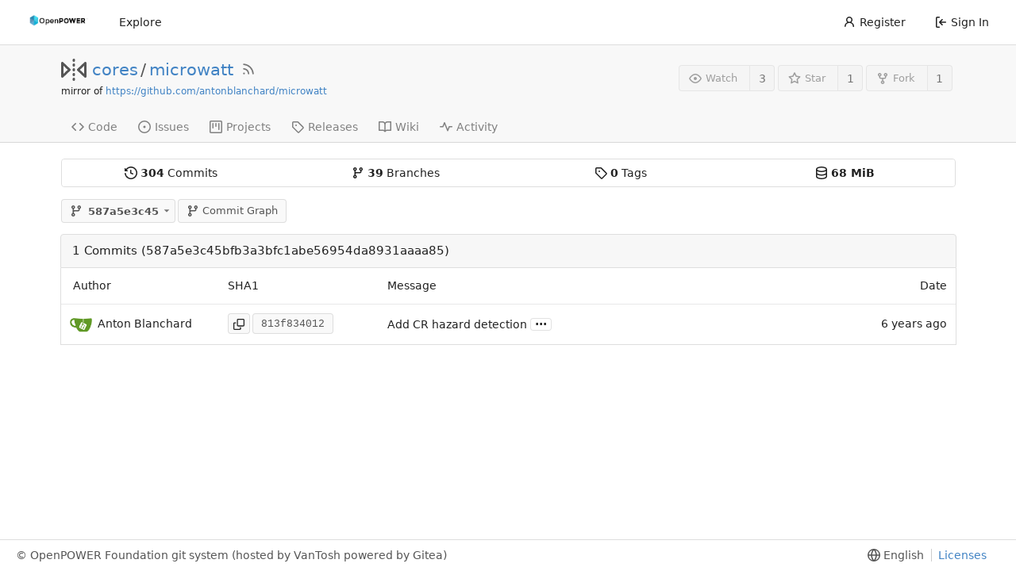

--- FILE ---
content_type: text/html; charset=UTF-8
request_url: https://git.openpowerfoundation.org/cores/microwatt/commits/commit/587a5e3c45bfb3a3bfc1abe56954da8931aaaa85/cr_hazard.vhdl
body_size: 8762
content:
<!DOCTYPE html>
<html lang="en-US" class="theme-openpowerfoundation">
<head>
	<meta charset="utf-8">
	<meta name="viewport" content="width=device-width, initial-scale=1">
	<title>cores/microwatt - microwatt - OpenPOWER Foundation Git System</title>
	<link rel="manifest" href="[data-uri]">
	<meta name="theme-color" content="#6cc644">
	<meta name="default-theme" content="openpowerfoundation">
	<meta name="author" content="cores">
	<meta name="description" content="microwatt - A tiny Open POWER ISA softcore written in VHDL 2008">
	<meta name="keywords" content="openpower,openpowerfoundation,opf,opensource,git,go,gitea,self-hosted">
	<meta name="referrer" content="no-referrer">


	<link rel="alternate" type="application/atom+xml" title="" href="/cores/microwatt.atom">
	<link rel="alternate" type="application/rss+xml" title="" href="/cores/microwatt.rss">

	<link rel="icon" href="/assets/img/openpower-small-logo.png" type="image/png">
	<link rel="alternate icon" href="/assets/img/openpower-small-logo.png" type="image/png">
	<link rel="stylesheet" href="/assets/css/index.css?v=1.19.3">
	
<script>
	window.addEventListener('error', function(e) {window._globalHandlerErrors=window._globalHandlerErrors||[]; window._globalHandlerErrors.push(e);});
	window.config = {
		appUrl: 'https:\/\/git.openpower.foundation\/',
		appSubUrl: '',
		assetVersionEncoded: encodeURIComponent('1.19.3'), 
		assetUrlPrefix: '\/assets',
		runModeIsProd:  true ,
		customEmojis: {"codeberg":":codeberg:","git":":git:","gitea":":gitea:","github":":github:","gitlab":":gitlab:","gogs":":gogs:"},
		useServiceWorker:  true ,
		csrfToken: '04jZEOM4TskuOI5o0dVRZcSWOW46MTc2OTAxNDc1NTA2NDU0NDMxMg',
		pageData: {},
		requireTribute:  null ,
		notificationSettings: {"EventSourceUpdateTime":10000,"MaxTimeout":60000,"MinTimeout":10000,"TimeoutStep":10000}, 
		enableTimeTracking:  true ,
		
		mermaidMaxSourceCharacters:  5000 ,
		
		i18n: {
			copy_success: 'Copied!',
			copy_error: 'Copy failed',
			error_occurred: 'An error occurred',
			network_error: 'Network error',
		},
	};
	
	window.config.pageData = window.config.pageData || {};
</script>
<script src="/assets/js/webcomponents.js?v=1.19.3"></script>

	<noscript>
		<style>
			.dropdown:hover > .menu { display: block; }
			.ui.secondary.menu .dropdown.item > .menu { margin-top: 0; }
		</style>
	</noscript>

	
		<meta property="og:title" content="microwatt">
		<meta property="og:url" content="https://git.openpower.foundation/cores/microwatt">
		
			<meta property="og:description" content="A tiny Open POWER ISA softcore written in VHDL 2008">
		
	
	<meta property="og:type" content="object">
	
		<meta property="og:image" content="https://git.openpower.foundation/avatars/2b36d337906c01aae84d1f8202f0680a">
	

<meta property="og:site_name" content="OpenPOWER Foundation Git System">

	<link rel="stylesheet" href="/assets/css/theme-openpowerfoundation.css?v=1.19.3">


</head>
<body>
	

	<div class="full height">
		<noscript>This website works better with JavaScript.</noscript>

		

		
			<div class="ui top secondary stackable main menu following bar light no-vertical-tabs">
				<nav class="ui container" id="navbar" aria-label="Navigation Bar">
	
	
	<div class="item brand gt-sb">
		<a href="/" aria-label="Home">
			<img width="90" height="30" src="/assets/img/openpower-logo.png" alt="Logo" aria-hidden="true">
		</a>
		<div class="gt-df gt-ac">
			
			<button class="ui icon button mobile-only" id="navbar-expand-toggle">
				<svg viewBox="0 0 16 16" class="svg octicon-three-bars" width="16" height="16" aria-hidden="true"><path d="M1 2.75A.75.75 0 0 1 1.75 2h12.5a.75.75 0 0 1 0 1.5H1.75A.75.75 0 0 1 1 2.75Zm0 5A.75.75 0 0 1 1.75 7h12.5a.75.75 0 0 1 0 1.5H1.75A.75.75 0 0 1 1 7.75ZM1.75 12h12.5a.75.75 0 0 1 0 1.5H1.75a.75.75 0 0 1 0-1.5Z"/></svg>
			</button>
		</div>
	</div>

	
		<a class="item " href="/explore/repos">Explore</a>
	

	

	


	
		<div class="right stackable menu">
			
				<a class="item" href="/user/sign_up">
					<svg viewBox="0 0 16 16" class="svg octicon-person" width="16" height="16" aria-hidden="true"><path d="M10.561 8.073a6.005 6.005 0 0 1 3.432 5.142.75.75 0 1 1-1.498.07 4.5 4.5 0 0 0-8.99 0 .75.75 0 0 1-1.498-.07 6.004 6.004 0 0 1 3.431-5.142 3.999 3.999 0 1 1 5.123 0ZM10.5 5a2.5 2.5 0 1 0-5 0 2.5 2.5 0 0 0 5 0Z"/></svg> Register
				</a>
			
			<a class="item" rel="nofollow" href="/user/login?redirect_to=%2fcores%2fmicrowatt%2fcommits%2fcommit%2f587a5e3c45bfb3a3bfc1abe56954da8931aaaa85%2fcr_hazard.vhdl">
				<svg viewBox="0 0 16 16" class="svg octicon-sign-in" width="16" height="16" aria-hidden="true"><path d="M2 2.75C2 1.784 2.784 1 3.75 1h2.5a.75.75 0 0 1 0 1.5h-2.5a.25.25 0 0 0-.25.25v10.5c0 .138.112.25.25.25h2.5a.75.75 0 0 1 0 1.5h-2.5A1.75 1.75 0 0 1 2 13.25Zm6.56 4.5h5.69a.75.75 0 0 1 0 1.5H8.56l1.97 1.97a.749.749 0 0 1-.326 1.275.749.749 0 0 1-.734-.215L6.22 8.53a.75.75 0 0 1 0-1.06l3.25-3.25a.749.749 0 0 1 1.275.326.749.749 0 0 1-.215.734Z"/></svg> Sign In
			</a>
		</div>
	
</nav>

			</div>
		



<div role="main" aria-label="cores/microwatt" class="page-content repository commits">
	<div class="header-wrapper">

	<div class="ui container">
		<div class="repo-header">
			<div class="repo-title-wrap gt-df gt-fc">
				<div class="repo-title" role="heading" aria-level="1">
					
					
						<div class="repo-icon gt-mr-3">
	
		
			<svg viewBox="0 0 16 16" class="svg octicon-mirror" width="32" height="32" aria-hidden="true"><path d="M15.547 3.061A.75.75 0 0 1 16 3.75v8.5a.751.751 0 0 1-1.265.545l-4.5-4.25a.75.75 0 0 1 0-1.09l4.5-4.25a.75.75 0 0 1 .812-.144ZM0 12.25v-8.5a.751.751 0 0 1 1.265-.545l4.5 4.25a.75.75 0 0 1 0 1.09l-4.5 4.25A.75.75 0 0 1 0 12.25Zm1.5-6.76v5.02L4.158 8ZM11.842 8l2.658 2.51V5.49ZM8 4a.75.75 0 0 1 .75.75v.5a.75.75 0 0 1-1.5 0v-.5A.75.75 0 0 1 8 4Zm.75-2.25v.5a.75.75 0 0 1-1.5 0v-.5a.75.75 0 0 1 1.5 0Zm0 6v.5a.75.75 0 0 1-1.5 0v-.5a.75.75 0 0 1 1.5 0ZM8 10a.75.75 0 0 1 .75.75v.5a.75.75 0 0 1-1.5 0v-.5A.75.75 0 0 1 8 10Zm0 3a.75.75 0 0 1 .75.75v.5a.75.75 0 0 1-1.5 0v-.5A.75.75 0 0 1 8 13Z"/></svg>
		
	
</div>

					
					<a href="/cores">cores</a>
					<div class="gt-mx-2">/</div>
					<a href="/cores/microwatt">microwatt</a>
					
						<a href="/cores/microwatt.rss"><i class="ui grey icon tooltip gt-ml-3" data-content="RSS Feed" data-position="top center"><svg viewBox="0 0 16 16" class="svg octicon-rss" width="18" height="18" aria-hidden="true"><path d="M2.002 2.725a.75.75 0 0 1 .797-.699C8.79 2.42 13.58 7.21 13.974 13.201a.75.75 0 0 1-1.497.098 10.502 10.502 0 0 0-9.776-9.776.747.747 0 0 1-.7-.798ZM2.84 7.05h-.002a7.002 7.002 0 0 1 6.113 6.111.75.75 0 0 1-1.49.178 5.503 5.503 0 0 0-4.8-4.8.75.75 0 0 1 .179-1.489ZM2 13a1 1 0 1 1 2 0 1 1 0 0 1-2 0Z"/></svg></i></a>
					
					<div class="labels gt-df gt-ac gt-fw">
						
							
								
							
						
						
					</div>
				</div>
				
					
					<div class="fork-flag">mirror of <a target="_blank" rel="noopener noreferrer" href="https://github.com/antonblanchard/microwatt">https://github.com/antonblanchard/microwatt</a></div>
				
				
				
			</div>
			
				<div class="repo-buttons">
					
					<form method="post" action="/cores/microwatt/action/watch?redirect_to=%2fcores%2fmicrowatt%2fcommits%2fcommit%2f587a5e3c45bfb3a3bfc1abe56954da8931aaaa85%2fcr_hazard.vhdl">
						<input type="hidden" name="_csrf" value="04jZEOM4TskuOI5o0dVRZcSWOW46MTc2OTAxNDc1NTA2NDU0NDMxMg">
						<div class="ui labeled button tooltip" data-content="Sign in to watch this repository." data-position="top center">
							<button type="submit" class="ui compact small basic button" disabled>
								<svg viewBox="0 0 16 16" class="svg octicon-eye" width="16" height="16" aria-hidden="true"><path d="M8 2c1.981 0 3.671.992 4.933 2.078 1.27 1.091 2.187 2.345 2.637 3.023a1.62 1.62 0 0 1 0 1.798c-.45.678-1.367 1.932-2.637 3.023C11.67 13.008 9.981 14 8 14c-1.981 0-3.671-.992-4.933-2.078C1.797 10.83.88 9.576.43 8.898a1.62 1.62 0 0 1 0-1.798c.45-.677 1.367-1.931 2.637-3.022C4.33 2.992 6.019 2 8 2ZM1.679 7.932a.12.12 0 0 0 0 .136c.411.622 1.241 1.75 2.366 2.717C5.176 11.758 6.527 12.5 8 12.5c1.473 0 2.825-.742 3.955-1.715 1.124-.967 1.954-2.096 2.366-2.717a.12.12 0 0 0 0-.136c-.412-.621-1.242-1.75-2.366-2.717C10.824 4.242 9.473 3.5 8 3.5c-1.473 0-2.825.742-3.955 1.715-1.124.967-1.954 2.096-2.366 2.717ZM8 10a2 2 0 1 1-.001-3.999A2 2 0 0 1 8 10Z"/></svg>Watch
							</button>
							<a class="ui basic label" href="/cores/microwatt/watchers">
								3
							</a>
						</div>
					</form>
					
						<form method="post" action="/cores/microwatt/action/star?redirect_to=%2fcores%2fmicrowatt%2fcommits%2fcommit%2f587a5e3c45bfb3a3bfc1abe56954da8931aaaa85%2fcr_hazard.vhdl">
							<input type="hidden" name="_csrf" value="04jZEOM4TskuOI5o0dVRZcSWOW46MTc2OTAxNDc1NTA2NDU0NDMxMg">
							<div class="ui labeled button tooltip" data-content="Sign in to star this repository." data-position="top center">
								<button type="submit" class="ui compact small basic button" disabled>
									<svg viewBox="0 0 16 16" class="svg octicon-star" width="16" height="16" aria-hidden="true"><path d="M8 .25a.75.75 0 0 1 .673.418l1.882 3.815 4.21.612a.75.75 0 0 1 .416 1.279l-3.046 2.97.719 4.192a.751.751 0 0 1-1.088.791L8 12.347l-3.766 1.98a.75.75 0 0 1-1.088-.79l.72-4.194L.818 6.374a.75.75 0 0 1 .416-1.28l4.21-.611L7.327.668A.75.75 0 0 1 8 .25Zm0 2.445L6.615 5.5a.75.75 0 0 1-.564.41l-3.097.45 2.24 2.184a.75.75 0 0 1 .216.664l-.528 3.084 2.769-1.456a.75.75 0 0 1 .698 0l2.77 1.456-.53-3.084a.75.75 0 0 1 .216-.664l2.24-2.183-3.096-.45a.75.75 0 0 1-.564-.41L8 2.694Z"/></svg>Star
								</button>
								<a class="ui basic label" href="/cores/microwatt/stars">
									1
								</a>
							</div>
						</form>
					
					
						<div class="ui labeled button
							
								tooltip disabled
							"
							
								data-content="Sign in to fork this repository."
							
						data-position="top center">
							<a class="ui compact small basic button"
								
									
								
							>
								<svg viewBox="0 0 16 16" class="svg octicon-repo-forked" width="16" height="16" aria-hidden="true"><path d="M5 5.372v.878c0 .414.336.75.75.75h4.5a.75.75 0 0 0 .75-.75v-.878a2.25 2.25 0 1 1 1.5 0v.878a2.25 2.25 0 0 1-2.25 2.25h-1.5v2.128a2.251 2.251 0 1 1-1.5 0V8.5h-1.5A2.25 2.25 0 0 1 3.5 6.25v-.878a2.25 2.25 0 1 1 1.5 0ZM5 3.25a.75.75 0 1 0-1.5 0 .75.75 0 0 0 1.5 0Zm6.75.75a.75.75 0 1 0 0-1.5.75.75 0 0 0 0 1.5Zm-3 8.75a.75.75 0 1 0-1.5 0 .75.75 0 0 0 1.5 0Z"/></svg>Fork
							</a>
							<div class="ui small modal" id="fork-repo-modal">
								<svg viewBox="0 0 16 16" class="close inside svg octicon-x" width="16" height="16" aria-hidden="true"><path d="M3.72 3.72a.75.75 0 0 1 1.06 0L8 6.94l3.22-3.22a.749.749 0 0 1 1.275.326.749.749 0 0 1-.215.734L9.06 8l3.22 3.22a.749.749 0 0 1-.326 1.275.749.749 0 0 1-.734-.215L8 9.06l-3.22 3.22a.751.751 0 0 1-1.042-.018.751.751 0 0 1-.018-1.042L6.94 8 3.72 4.78a.75.75 0 0 1 0-1.06Z"/></svg>
								<div class="header">
									You&#39;ve already forked microwatt
								</div>
								<div class="content gt-tl">
									<div class="ui list">
										
									</div>
									
								</div>
							</div>
							<a class="ui basic label" href="/cores/microwatt/forks">
								1
							</a>
						</div>
					
				</div>
			
		</div>
	</div>

	<div class="ui tabs container">
		
			<div class="ui tabular stackable menu navbar">
				
				<a class="item" href="/cores/microwatt">
					<svg viewBox="0 0 16 16" class="svg octicon-code" width="16" height="16" aria-hidden="true"><path d="m11.28 3.22 4.25 4.25a.75.75 0 0 1 0 1.06l-4.25 4.25a.749.749 0 0 1-1.275-.326.749.749 0 0 1 .215-.734L13.94 8l-3.72-3.72a.749.749 0 0 1 .326-1.275.749.749 0 0 1 .734.215Zm-6.56 0a.751.751 0 0 1 1.042.018.751.751 0 0 1 .018 1.042L2.06 8l3.72 3.72a.749.749 0 0 1-.326 1.275.749.749 0 0 1-.734-.215L.47 8.53a.75.75 0 0 1 0-1.06Z"/></svg> Code
				</a>
				

				
					<a class="item" href="/cores/microwatt/issues">
						<svg viewBox="0 0 16 16" class="svg octicon-issue-opened" width="16" height="16" aria-hidden="true"><path d="M8 9.5a1.5 1.5 0 1 0 0-3 1.5 1.5 0 0 0 0 3Z"/><path d="M8 0a8 8 0 1 1 0 16A8 8 0 0 1 8 0ZM1.5 8a6.5 6.5 0 1 0 13 0 6.5 6.5 0 0 0-13 0Z"/></svg> Issues
						
					</a>
				

				

				

				

				

				
					<a href="/cores/microwatt/projects" class="item">
						<svg viewBox="0 0 16 16" class="svg octicon-project" width="16" height="16" aria-hidden="true"><path d="M1.75 0h12.5C15.216 0 16 .784 16 1.75v12.5A1.75 1.75 0 0 1 14.25 16H1.75A1.75 1.75 0 0 1 0 14.25V1.75C0 .784.784 0 1.75 0ZM1.5 1.75v12.5c0 .138.112.25.25.25h12.5a.25.25 0 0 0 .25-.25V1.75a.25.25 0 0 0-.25-.25H1.75a.25.25 0 0 0-.25.25ZM11.75 3a.75.75 0 0 1 .75.75v7.5a.75.75 0 0 1-1.5 0v-7.5a.75.75 0 0 1 .75-.75Zm-8.25.75a.75.75 0 0 1 1.5 0v5.5a.75.75 0 0 1-1.5 0ZM8 3a.75.75 0 0 1 .75.75v3.5a.75.75 0 0 1-1.5 0v-3.5A.75.75 0 0 1 8 3Z"/></svg> Projects
						
					</a>
				

				
				<a class="item" href="/cores/microwatt/releases">
					<svg viewBox="0 0 16 16" class="svg octicon-tag" width="16" height="16" aria-hidden="true"><path d="M1 7.775V2.75C1 1.784 1.784 1 2.75 1h5.025c.464 0 .91.184 1.238.513l6.25 6.25a1.75 1.75 0 0 1 0 2.474l-5.026 5.026a1.75 1.75 0 0 1-2.474 0l-6.25-6.25A1.752 1.752 0 0 1 1 7.775Zm1.5 0c0 .066.026.13.073.177l6.25 6.25a.25.25 0 0 0 .354 0l5.025-5.025a.25.25 0 0 0 0-.354l-6.25-6.25a.25.25 0 0 0-.177-.073H2.75a.25.25 0 0 0-.25.25ZM6 5a1 1 0 1 1 0 2 1 1 0 0 1 0-2Z"/></svg> Releases
					
				</a>
				

				
					<a class="item" href="/cores/microwatt/wiki" >
						<svg viewBox="0 0 16 16" class="svg octicon-book" width="16" height="16" aria-hidden="true"><path d="M0 1.75A.75.75 0 0 1 .75 1h4.253c1.227 0 2.317.59 3 1.501A3.743 3.743 0 0 1 11.006 1h4.245a.75.75 0 0 1 .75.75v10.5a.75.75 0 0 1-.75.75h-4.507a2.25 2.25 0 0 0-1.591.659l-.622.621a.75.75 0 0 1-1.06 0l-.622-.621A2.25 2.25 0 0 0 5.258 13H.75a.75.75 0 0 1-.75-.75Zm7.251 10.324.004-5.073-.002-2.253A2.25 2.25 0 0 0 5.003 2.5H1.5v9h3.757a3.75 3.75 0 0 1 1.994.574ZM8.755 4.75l-.004 7.322a3.752 3.752 0 0 1 1.992-.572H14.5v-9h-3.495a2.25 2.25 0 0 0-2.25 2.25Z"/></svg> Wiki
					</a>
				

				
					<a class="item" href="/cores/microwatt/activity">
						<svg viewBox="0 0 16 16" class="svg octicon-pulse" width="16" height="16" aria-hidden="true"><path d="M6 2c.306 0 .582.187.696.471L10 10.731l1.304-3.26A.751.751 0 0 1 12 7h3.25a.75.75 0 0 1 0 1.5h-2.742l-1.812 4.528a.751.751 0 0 1-1.392 0L6 4.77 4.696 8.03A.75.75 0 0 1 4 8.5H.75a.75.75 0 0 1 0-1.5h2.742l1.812-4.529A.751.751 0 0 1 6 2Z"/></svg> Activity
					</a>
				

				

				
			</div>
		
	</div>
	<div class="ui tabs divider"></div>
</div>

	<div class="ui container">
		
<div class="ui segments repository-summary gt-mt-2 gt-mb-0">
	<div class="ui segment sub-menu repository-menu">
		<div class="ui two horizontal center link list">
			
				<div class="item">
					<a class="ui" href="/cores/microwatt/commits/commit/587a5e3c45bfb3a3bfc1abe56954da8931aaaa85"><svg viewBox="0 0 16 16" class="svg octicon-history" width="16" height="16" aria-hidden="true"><path d="m.427 1.927 1.215 1.215a8.002 8.002 0 1 1-1.6 5.685.75.75 0 1 1 1.493-.154 6.5 6.5 0 1 0 1.18-4.458l1.358 1.358A.25.25 0 0 1 3.896 6H.25A.25.25 0 0 1 0 5.75V2.104a.25.25 0 0 1 .427-.177ZM7.75 4a.75.75 0 0 1 .75.75v2.992l2.028.812a.75.75 0 0 1-.557 1.392l-2.5-1A.751.751 0 0 1 7 8.25v-3.5A.75.75 0 0 1 7.75 4Z"/></svg> <b><span class="js-pretty-number" data-value="304">304</span></b> Commits</a>
				</div>
				<div class="item">
					<a class="ui" href="/cores/microwatt/branches"><svg viewBox="0 0 16 16" class="svg octicon-git-branch" width="16" height="16" aria-hidden="true"><path d="M9.5 3.25a2.25 2.25 0 1 1 3 2.122V6A2.5 2.5 0 0 1 10 8.5H6a1 1 0 0 0-1 1v1.128a2.251 2.251 0 1 1-1.5 0V5.372a2.25 2.25 0 1 1 1.5 0v1.836A2.493 2.493 0 0 1 6 7h4a1 1 0 0 0 1-1v-.628A2.25 2.25 0 0 1 9.5 3.25Zm-6 0a.75.75 0 1 0 1.5 0 .75.75 0 0 0-1.5 0Zm8.25-.75a.75.75 0 1 0 0 1.5.75.75 0 0 0 0-1.5ZM4.25 12a.75.75 0 1 0 0 1.5.75.75 0 0 0 0-1.5Z"/></svg> <b>39</b> Branches</a>
				</div>
				
					<div class="item">
						<a class="ui" href="/cores/microwatt/tags"><svg viewBox="0 0 16 16" class="svg octicon-tag" width="16" height="16" aria-hidden="true"><path d="M1 7.775V2.75C1 1.784 1.784 1 2.75 1h5.025c.464 0 .91.184 1.238.513l6.25 6.25a1.75 1.75 0 0 1 0 2.474l-5.026 5.026a1.75 1.75 0 0 1-2.474 0l-6.25-6.25A1.752 1.752 0 0 1 1 7.775Zm1.5 0c0 .066.026.13.073.177l6.25 6.25a.25.25 0 0 0 .354 0l5.025-5.025a.25.25 0 0 0 0-.354l-6.25-6.25a.25.25 0 0 0-.177-.073H2.75a.25.25 0 0 0-.25.25ZM6 5a1 1 0 1 1 0 2 1 1 0 0 1 0-2Z"/></svg> <b>0</b> Tags</a>
					</div>
				
				<div class="item">
					<span class="ui"><svg viewBox="0 0 16 16" class="svg octicon-database" width="16" height="16" aria-hidden="true"><path d="M1 3.5c0-.626.292-1.165.7-1.59.406-.422.956-.767 1.579-1.041C4.525.32 6.195 0 8 0c1.805 0 3.475.32 4.722.869.622.274 1.172.62 1.578 1.04.408.426.7.965.7 1.591v9c0 .626-.292 1.165-.7 1.59-.406.422-.956.767-1.579 1.041C11.476 15.68 9.806 16 8 16c-1.805 0-3.475-.32-4.721-.869-.623-.274-1.173-.62-1.579-1.04-.408-.426-.7-.965-.7-1.591Zm1.5 0c0 .133.058.318.282.551.227.237.591.483 1.101.707C4.898 5.205 6.353 5.5 8 5.5c1.646 0 3.101-.295 4.118-.742.508-.224.873-.471 1.1-.708.224-.232.282-.417.282-.55 0-.133-.058-.318-.282-.551-.227-.237-.591-.483-1.101-.707C11.102 1.795 9.647 1.5 8 1.5c-1.646 0-3.101.295-4.118.742-.508.224-.873.471-1.1.708-.224.232-.282.417-.282.55Zm0 4.5c0 .133.058.318.282.551.227.237.591.483 1.101.707C4.898 9.705 6.353 10 8 10c1.646 0 3.101-.295 4.118-.742.508-.224.873-.471 1.1-.708.224-.232.282-.417.282-.55V5.724c-.241.15-.503.286-.778.407C11.475 6.68 9.805 7 8 7c-1.805 0-3.475-.32-4.721-.869a6.15 6.15 0 0 1-.779-.407Zm0 2.225V12.5c0 .133.058.318.282.55.227.237.592.484 1.1.708 1.016.447 2.471.742 4.118.742 1.647 0 3.102-.295 4.117-.742.51-.224.874-.47 1.101-.707.224-.233.282-.418.282-.551v-2.275c-.241.15-.503.285-.778.406-1.247.549-2.917.869-4.722.869-1.805 0-3.475-.32-4.721-.869a6.327 6.327 0 0 1-.779-.406Z"/></svg> <b>68 MiB</b></span>
				</div>
			
		</div>
	</div>
	
</div>


		<div class="repo-button-row gt-df gt-ac gt-sb gt-fw gt-mb-4 gt-mt-3">
			<div class="gt-df gt-ac">
				



<div class="fitted item choose reference">
	<div class="ui floating filter dropdown custom"
		data-branch-form=""
		data-can-create-branch="false"
		data-no-results="No results found."
		data-set-action="" data-submit-form=""
		data-view-type="tree"
		data-ref-name="587a5e3c45"
		data-branch-url-prefix="/cores/microwatt/src/branch/"
		data-branch-url-suffix="/cr_hazard.vhdl"
		data-tag-url-prefix="/cores/microwatt/src/tag/"
		data-tag-url-suffix="/cr_hazard.vhdl">
		<button class="branch-dropdown-button gt-ellipsis ui basic small compact button gt-df" @click="menuVisible = !menuVisible" @keyup.enter="menuVisible = !menuVisible">
			<span class="text gt-df gt-ac gt-mr-2">
				
					<span :class="{visible: isViewTag}" v-if="isViewTag" v-cloak><svg viewBox="0 0 16 16" class="svg octicon-tag" width="16" height="16" aria-hidden="true"><path d="M1 7.775V2.75C1 1.784 1.784 1 2.75 1h5.025c.464 0 .91.184 1.238.513l6.25 6.25a1.75 1.75 0 0 1 0 2.474l-5.026 5.026a1.75 1.75 0 0 1-2.474 0l-6.25-6.25A1.752 1.752 0 0 1 1 7.775Zm1.5 0c0 .066.026.13.073.177l6.25 6.25a.25.25 0 0 0 .354 0l5.025-5.025a.25.25 0 0 0 0-.354l-6.25-6.25a.25.25 0 0 0-.177-.073H2.75a.25.25 0 0 0-.25.25ZM6 5a1 1 0 1 1 0 2 1 1 0 0 1 0-2Z"/></svg></span>
					<span :class="{visible: isViewBranch}" v-if="isViewBranch" v-cloak><svg viewBox="0 0 16 16" class="svg octicon-git-branch" width="16" height="16" aria-hidden="true"><path d="M9.5 3.25a2.25 2.25 0 1 1 3 2.122V6A2.5 2.5 0 0 1 10 8.5H6a1 1 0 0 0-1 1v1.128a2.251 2.251 0 1 1-1.5 0V5.372a2.25 2.25 0 1 1 1.5 0v1.836A2.493 2.493 0 0 1 6 7h4a1 1 0 0 0 1-1v-.628A2.25 2.25 0 0 1 9.5 3.25Zm-6 0a.75.75 0 1 0 1.5 0 .75.75 0 0 0-1.5 0Zm8.25-.75a.75.75 0 1 0 0 1.5.75.75 0 0 0 0-1.5ZM4.25 12a.75.75 0 1 0 0 1.5.75.75 0 0 0 0-1.5Z"/></svg></span>
					<span :class="{visible: isViewTree}" v-if="isViewTree" ><svg viewBox="0 0 16 16" class="svg octicon-git-branch" width="16" height="16" aria-hidden="true"><path d="M9.5 3.25a2.25 2.25 0 1 1 3 2.122V6A2.5 2.5 0 0 1 10 8.5H6a1 1 0 0 0-1 1v1.128a2.251 2.251 0 1 1-1.5 0V5.372a2.25 2.25 0 1 1 1.5 0v1.836A2.493 2.493 0 0 1 6 7h4a1 1 0 0 0 1-1v-.628A2.25 2.25 0 0 1 9.5 3.25Zm-6 0a.75.75 0 1 0 1.5 0 .75.75 0 0 0-1.5 0Zm8.25-.75a.75.75 0 1 0 0 1.5.75.75 0 0 0 0-1.5ZM4.25 12a.75.75 0 1 0 0 1.5.75.75 0 0 0 0-1.5Z"/></svg></span>
					<strong ref="dropdownRefName" class="gt-ml-3">587a5e3c45</strong>
				
			</span>
			<svg viewBox="0 0 16 16" class="dropdown icon svg octicon-triangle-down" width="14" height="14" aria-hidden="true"><path d="m4.427 7.427 3.396 3.396a.25.25 0 0 0 .354 0l3.396-3.396A.25.25 0 0 0 11.396 7H4.604a.25.25 0 0 0-.177.427Z"/></svg>
		</button>
		<div class="data gt-hidden" data-mode="branches">
			
				
					<div class="item branch selected" data-url="master">master</div>
				
					<div class="item branch " data-url="caravel-mpw7-20221125">caravel-mpw7-20221125</div>
				
					<div class="item branch " data-url="caravel-mpw7-20220822">caravel-mpw7-20220822</div>
				
					<div class="item branch " data-url="branch-alias">branch-alias</div>
				
					<div class="item branch " data-url="trace-test">trace-test</div>
				
					<div class="item branch " data-url="gitignore">gitignore</div>
				
					<div class="item branch " data-url="litedram-update">litedram-update</div>
				
					<div class="item branch " data-url="liteeth-update">liteeth-update</div>
				
					<div class="item branch " data-url="fix-sdcard">fix-sdcard</div>
				
					<div class="item branch " data-url="fpu-init">fpu-init</div>
				
					<div class="item branch " data-url="loadstore-init">loadstore-init</div>
				
					<div class="item branch " data-url="core_debug-init">core_debug-init</div>
				
					<div class="item branch " data-url="icache-unused-sig">icache-unused-sig</div>
				
					<div class="item branch " data-url="icache-insn-u-state">icache-insn-u-state</div>
				
					<div class="item branch " data-url="dcache-unused-sig">dcache-unused-sig</div>
				
					<div class="item branch " data-url="unused-sig">unused-sig</div>
				
					<div class="item branch " data-url="divider-init">divider-init</div>
				
					<div class="item branch " data-url="loadstore-pmu-init">loadstore-pmu-init</div>
				
					<div class="item branch " data-url="icache-pmu-events">icache-pmu-events</div>
				
					<div class="item branch " data-url="fpu-typo">fpu-typo</div>
				
					<div class="item branch " data-url="less-fpga-init">less-fpga-init</div>
				
					<div class="item branch " data-url="caravel-mpw6-20220530">caravel-mpw6-20220530</div>
				
					<div class="item branch " data-url="caravel-mpw5-20220323">caravel-mpw5-20220323</div>
				
					<div class="item branch " data-url="caravel-mpw5-20220322">caravel-mpw5-20220322</div>
				
					<div class="item branch " data-url="alt-reset-address">alt-reset-address</div>
				
					<div class="item branch " data-url="log2ceil-issue">log2ceil-issue</div>
				
					<div class="item branch " data-url="fpu-constant">fpu-constant</div>
				
					<div class="item branch " data-url="asic-3">asic-3</div>
				
					<div class="item branch " data-url="boxarty-20211011">boxarty-20211011</div>
				
					<div class="item branch " data-url="icbi-issue">icbi-issue</div>
				
					<div class="item branch " data-url="orange-crab-freq">orange-crab-freq</div>
				
					<div class="item branch " data-url="dcache-nc-fix">dcache-nc-fix</div>
				
					<div class="item branch " data-url="remove-potato-uart">remove-potato-uart</div>
				
					<div class="item branch " data-url="cache-tlb-parameters-2">cache-tlb-parameters-2</div>
				
					<div class="item branch " data-url="caravel-20210114">caravel-20210114</div>
				
					<div class="item branch " data-url="caravel-20210105">caravel-20210105</div>
				
					<div class="item branch " data-url="jtag-port-2">jtag-port-2</div>
				
					<div class="item branch " data-url="jtag-port">jtag-port</div>
				
					<div class="item branch " data-url="nia-debug">nia-debug</div>
				
			
			
				
			
		</div>
		<div class="menu transition" :class="{visible: menuVisible}" v-if="menuVisible" v-cloak>
			<div class="ui icon search input">
				<i class="icon gt-df gt-ac gt-jc gt-m-0"><svg viewBox="0 0 16 16" class="svg octicon-filter" width="16" height="16" aria-hidden="true"><path d="M.75 3h14.5a.75.75 0 0 1 0 1.5H.75a.75.75 0 0 1 0-1.5ZM3 7.75A.75.75 0 0 1 3.75 7h8.5a.75.75 0 0 1 0 1.5h-8.5A.75.75 0 0 1 3 7.75Zm3 4a.75.75 0 0 1 .75-.75h2.5a.75.75 0 0 1 0 1.5h-2.5a.75.75 0 0 1-.75-.75Z"/></svg></i>
				<input name="search" ref="searchField" autocomplete="off" v-model="searchTerm" @keydown="keydown($event)" placeholder="Filter branch or tag...">
			</div>
			
				<div class="header branch-tag-choice">
					<div class="ui grid">
						<div class="two column row">
							<a class="reference column" href="#" @click="createTag = false; mode = 'branches'; focusSearchField()">
								<span class="text" :class="{black: mode == 'branches'}">
									<svg viewBox="0 0 16 16" class="gt-mr-2 svg octicon-git-branch" width="16" height="16" aria-hidden="true"><path d="M9.5 3.25a2.25 2.25 0 1 1 3 2.122V6A2.5 2.5 0 0 1 10 8.5H6a1 1 0 0 0-1 1v1.128a2.251 2.251 0 1 1-1.5 0V5.372a2.25 2.25 0 1 1 1.5 0v1.836A2.493 2.493 0 0 1 6 7h4a1 1 0 0 0 1-1v-.628A2.25 2.25 0 0 1 9.5 3.25Zm-6 0a.75.75 0 1 0 1.5 0 .75.75 0 0 0-1.5 0Zm8.25-.75a.75.75 0 1 0 0 1.5.75.75 0 0 0 0-1.5ZM4.25 12a.75.75 0 1 0 0 1.5.75.75 0 0 0 0-1.5Z"/></svg>Branches
								</span>
							</a>
							
								<a class="reference column" href="#" @click="createTag = true; mode = 'tags'; focusSearchField()">
									<span class="text" :class="{black: mode == 'tags'}">
										<svg viewBox="0 0 16 16" class="gt-mr-2 svg octicon-tag" width="16" height="16" aria-hidden="true"><path d="M1 7.775V2.75C1 1.784 1.784 1 2.75 1h5.025c.464 0 .91.184 1.238.513l6.25 6.25a1.75 1.75 0 0 1 0 2.474l-5.026 5.026a1.75 1.75 0 0 1-2.474 0l-6.25-6.25A1.752 1.752 0 0 1 1 7.775Zm1.5 0c0 .066.026.13.073.177l6.25 6.25a.25.25 0 0 0 .354 0l5.025-5.025a.25.25 0 0 0 0-.354l-6.25-6.25a.25.25 0 0 0-.177-.073H2.75a.25.25 0 0 0-.25.25ZM6 5a1 1 0 1 1 0 2 1 1 0 0 1 0-2Z"/></svg>Tags
									</span>
								</a>
							
						</div>
					</div>
				</div>
			
			<div class="scrolling menu" ref="scrollContainer">
				<div v-for="(item, index) in filteredItems" :key="item.name" class="item" :class="{selected: item.selected, active: active == index}" @click="selectItem(item)" :ref="'listItem' + index">${ item.name }</div>
				<div class="item" v-if="showCreateNewBranch" :class="{active: active == filteredItems.length}" :ref="'listItem' + filteredItems.length">
					<a href="#" @click="createNewBranch()">
						<div v-show="createTag">
							<i class="reference tags icon"></i>
							Create tag <strong>${ searchTerm }</strong>
						</div>
						<div v-show="!createTag">
							<svg viewBox="0 0 16 16" class="svg octicon-git-branch" width="16" height="16" aria-hidden="true"><path d="M9.5 3.25a2.25 2.25 0 1 1 3 2.122V6A2.5 2.5 0 0 1 10 8.5H6a1 1 0 0 0-1 1v1.128a2.251 2.251 0 1 1-1.5 0V5.372a2.25 2.25 0 1 1 1.5 0v1.836A2.493 2.493 0 0 1 6 7h4a1 1 0 0 0 1-1v-.628A2.25 2.25 0 0 1 9.5 3.25Zm-6 0a.75.75 0 1 0 1.5 0 .75.75 0 0 0-1.5 0Zm8.25-.75a.75.75 0 1 0 0 1.5.75.75 0 0 0 0-1.5ZM4.25 12a.75.75 0 1 0 0 1.5.75.75 0 0 0 0-1.5Z"/></svg>
							Create branch <strong>${ searchTerm }</strong>
						</div>
						<div class="text small">
							
								from &#39;587a5e3c45&#39;
							
						</div>
					</a>
					<form ref="newBranchForm" action="/cores/microwatt/branches/_new/commit/587a5e3c45bfb3a3bfc1abe56954da8931aaaa85" method="post">
						<input type="hidden" name="_csrf" value="04jZEOM4TskuOI5o0dVRZcSWOW46MTc2OTAxNDc1NTA2NDU0NDMxMg">
						<input type="hidden" name="new_branch_name" v-model="searchTerm">
						<input type="hidden" name="create_tag" v-model="createTag">
						
							<input type="hidden" name="current_path" value="cr_hazard.vhdl">
						
					</form>
				</div>
			</div>
			<div class="message" v-if="showNoResults">${ noResults }</div>
		</div>
	</div>
</div>

				<a href="/cores/microwatt/graph" class="ui basic small compact button">
					<span class="text">
						<svg viewBox="0 0 16 16" class="svg octicon-git-branch" width="16" height="16" aria-hidden="true"><path d="M9.5 3.25a2.25 2.25 0 1 1 3 2.122V6A2.5 2.5 0 0 1 10 8.5H6a1 1 0 0 0-1 1v1.128a2.251 2.251 0 1 1-1.5 0V5.372a2.25 2.25 0 1 1 1.5 0v1.836A2.493 2.493 0 0 1 6 7h4a1 1 0 0 0 1-1v-.628A2.25 2.25 0 0 1 9.5 3.25Zm-6 0a.75.75 0 1 0 1.5 0 .75.75 0 0 0-1.5 0Zm8.25-.75a.75.75 0 1 0 0 1.5.75.75 0 0 0 0-1.5ZM4.25 12a.75.75 0 1 0 0 1.5.75.75 0 0 0 0-1.5Z"/></svg>
					</span>
					Commit Graph
				</a>
			</div>
		</div>
		<h4 class="ui top attached header commits-table gt-df gt-ac gt-sb">
	<div class="commits-table-left gt-df gt-ac">
		
			1 Commits (587a5e3c45bfb3a3bfc1abe56954da8931aaaa85)
		
	</div>
	<div class="commits-table-right gt-df gt-ac">
		
	</div>
</h4>


	<div class="ui attached table segment commit-table">
		<table class="ui very basic striped table unstackable fixed" id="commits-table">
			<thead>
				<tr>
					<th class="three wide">Author</th>
					<th class="two wide sha">SHA1</th>
					<th class="nine wide message">Message</th>
					<th class="two wide right aligned">Date</th>
				</tr>
			</thead>
			<tbody class="commit-list">
				
				
					<tr>
						<td class="author">
							
							
								<img class="ui avatar gt-vm gt-mr-2" src="/assets/img/avatar_default.png" title="Anton Blanchard" width="28" height="28"/>
								Anton Blanchard
							
						</td>
						<td class="sha gt-df">
							<button class="ui button copy-commit-sha gt-df gt-ac" data-clipboard-text="813f8340127fc206e72657cbbdc08203a4b897be"><svg viewBox="0 0 16 16" class="svg octicon-copy" width="14" height="14" aria-hidden="true"><path d="M0 6.75C0 5.784.784 5 1.75 5h1.5a.75.75 0 0 1 0 1.5h-1.5a.25.25 0 0 0-.25.25v7.5c0 .138.112.25.25.25h7.5a.25.25 0 0 0 .25-.25v-1.5a.75.75 0 0 1 1.5 0v1.5A1.75 1.75 0 0 1 9.25 16h-7.5A1.75 1.75 0 0 1 0 14.25Z"/><path d="M5 1.75C5 .784 5.784 0 6.75 0h7.5C15.216 0 16 .784 16 1.75v7.5A1.75 1.75 0 0 1 14.25 11h-7.5A1.75 1.75 0 0 1 5 9.25Zm1.75-.25a.25.25 0 0 0-.25.25v7.5c0 .138.112.25.25.25h7.5a.25.25 0 0 0 .25-.25v-7.5a.25.25 0 0 0-.25-.25Z"/></svg></button>
							
							
							
								<a href="/cores/microwatt/commit/813f8340127fc206e72657cbbdc08203a4b897be" rel="nofollow" class="ui sha label">
							
								<span class="shortsha">813f834012</span>
								
							
								</a>
							
						</td>
						<td class="message">
							<span class="message-wrapper">
							
								
								<span class="commit-summary " title="Add CR hazard detection"><a href="/cores/microwatt/commit/813f8340127fc206e72657cbbdc08203a4b897be" class="default-link muted">Add CR hazard detection</a></span>
							
							</span>
							
							<button class="ui button ellipsis-button" aria-expanded="false">...</button>
							
							

							
							<pre class="commit-body gt-hidden">To keep things simple we treat the CR as a single entity.

Signed-off-by: Anton Blanchard &lt;anton@linux.ibm.com&gt;</pre>
							
						</td>
						
							<td class="text right aligned"><span class="time-since tooltip" data-content="Tue, 15 Oct 2019 03:05:30 CEST" data-tooltip-interactive="true">6 years ago</span></td>
						
					</tr>
				
			</tbody>
		</table>
	</div>





	



	</div>
</div>


	

	</div>

	

	<footer role="group" aria-label="Footer">
	<div class="ui left" role="contentinfo" aria-label="About Software">
		© OpenPOWER Foundation git system (hosted by VanTosh powered by Gitea)
	</div>
	<div class="ui right links" role="group" aria-label="Links">
		<div class="ui language bottom floating slide up dropdown link item">
			<svg viewBox="0 0 16 16" class="svg octicon-globe" width="16" height="16" aria-hidden="true"><path d="M8 0a8 8 0 1 1 0 16A8 8 0 0 1 8 0ZM5.78 8.75a9.64 9.64 0 0 0 1.363 4.177c.255.426.542.832.857 1.215.245-.296.551-.705.857-1.215A9.64 9.64 0 0 0 10.22 8.75Zm4.44-1.5a9.64 9.64 0 0 0-1.363-4.177c-.307-.51-.612-.919-.857-1.215a9.927 9.927 0 0 0-.857 1.215A9.64 9.64 0 0 0 5.78 7.25Zm-5.944 1.5H1.543a6.507 6.507 0 0 0 4.666 5.5c-.123-.181-.24-.365-.352-.552-.715-1.192-1.437-2.874-1.581-4.948Zm-2.733-1.5h2.733c.144-2.074.866-3.756 1.58-4.948.12-.197.237-.381.353-.552a6.507 6.507 0 0 0-4.666 5.5Zm10.181 1.5c-.144 2.074-.866 3.756-1.58 4.948-.12.197-.237.381-.353.552a6.507 6.507 0 0 0 4.666-5.5Zm2.733-1.5a6.507 6.507 0 0 0-4.666-5.5c.123.181.24.365.353.552.714 1.192 1.436 2.874 1.58 4.948Z"/></svg>
			<span>English</span>
			<div class="menu language-menu">
				
					<a lang="en-US" data-url="/?lang=en-US" class="item active selected">English</a>
				
			</div>
		</div>
		<a href="/assets/js/licenses.txt">Licenses</a>
		
	</div>
</footer>




	<script src="/assets/js/index.js?v=1.19.3" type="text/javascript" onerror="alert('Failed to load asset files from ' + this.src + '. Please make sure the asset files can be accessed.')"></script>

<script type="text/javascript">
var _paq = window._paq || [];
        _paq.push(["setDocumentTitle", document.domain + "/" + document.title]);
        _paq.push(['setDoNotTrack', false]);
        _paq.push(['trackPageView']);
        _paq.push(['enableLinkTracking']);
        _paq.push(['enableHeartBeatTimer', 5]);
        _paq.push(['setLinkTrackingTimer', 25]);
        _paq.push(["enableCrossDomainLinking"]);
        _paq.push(['trackAllContentImpressions']);
        _paq.push(['setUserId', '']);
(function() {
        var u="https://stats.vantosh.com/";
        _paq.push(['setTrackerUrl', u+'matomo.php']);
        _paq.push(['setSiteId', '67']);
        var d=document, g=d.createElement('script'), s=d.getElementsByTagName('script')[0];
                g.type='text/javascript';
                g.async=true;
                g.defer=true;
                g.src=u+'matomo.js';
        s.parentNode.insertBefore(g,s);
})();
</script>
<noscript><p>
<img src="https://stats.vantosh.com//matomo.php?idsite=67&amp;rec=1" style="border:0;" alt=""/>
</p></noscript>


</body>
</html>

